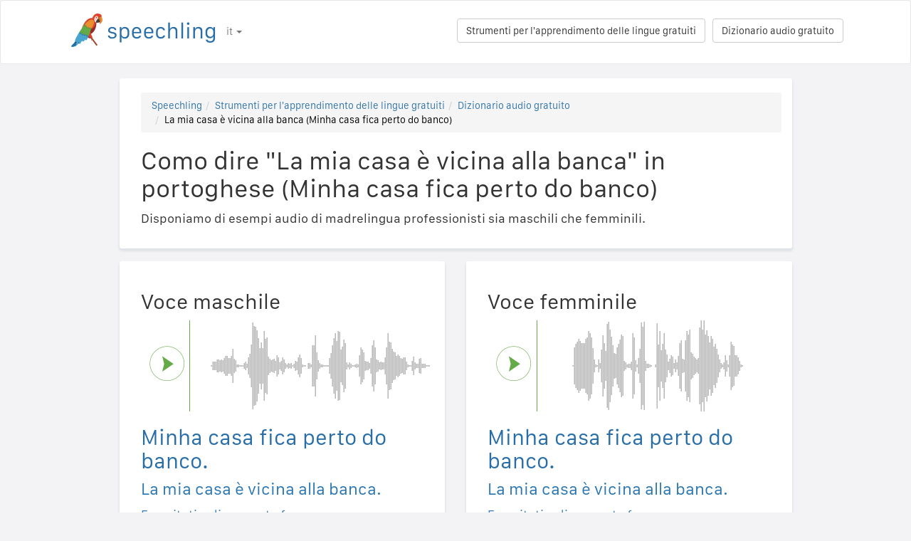

--- FILE ---
content_type: text/html; charset=utf-8
request_url: https://speechling.com/how-to/como-dire-la-mia-casa-e-vicina-alla-banca-in-portoghese-1240
body_size: 7031
content:
<!doctype html><html lang="it"><head><title>Como dire "La mia casa è vicina alla banca" in portoghese (Minha casa fica perto do banco)</title><link rel="alternate" href="https://speechling.com/how-to/how-to-say-my-house-is-close-to-the-bank-in-portuguese-1240" hreflang="en"><link rel="alternate" href="https://speechling.com/how-to/zen-mo-shuo-wo-jia-zai-yin-hang-fu-jin-yong-pu-tao-ya-yu-1240" hreflang="zh"><link rel="alternate" href="https://speechling.com/how-to/como-se-dice-mi-casa-esta-cerca-del-banco-en-portugues-1240" hreflang="es"><link rel="alternate" href="https://speechling.com/how-to/kak-skazat-moi-dom-riadom-s-bankom-na-portugalskom-1240" hreflang="ru"><link rel="alternate" href="https://speechling.com/how-to/wie-sagt-man-mein-haus-ist-in-der-nahe-der-bank-auf-portugiesisch-1240" hreflang="de"><link rel="alternate" href="https://speechling.com/how-to/comment-on-dit-ma-maison-est-a-proximite-de-la-banque-en-portugais-1240" hreflang="fr"><link rel="alternate" href="https://speechling.com/how-to/porutogaru-go-de-watashi-no-ie-ha-ginkou-ni-chikai-desu-no-hatsuon-no-shikata-1240" hreflang="ja"><link rel="alternate" href="https://speechling.com/how-to/como-dire-la-mia-casa-e-vicina-alla-banca-in-portoghese-1240" hreflang="it"><link rel="alternate" href="https://speechling.com/how-to/how-to-say-my-house-is-close-to-the-bank-in-portuguese-1240" hreflang="x-default"><link rel="amphtml" href="https://speechling.com/how-to/como-dire-la-mia-casa-e-vicina-alla-banca-in-portoghese-1240/amp"><link rel="canonical" href="https://speechling.com/how-to/como-dire-la-mia-casa-e-vicina-alla-banca-in-portoghese-1240"><link rel="stylesheet" href="/static/css/rrssb.css"><link rel="icon" type="image/png" sizes="32x32" href="/static/images/favicons/favicon-32x32.png"><link rel="icon" type="image/png" sizes="96x96" href="/static/images/favicons/favicon-96x96.png"><link rel="icon" type="image/png" sizes="16x16" href="/static/images/favicons/favicon-16x16.png"><meta name="theme-color" content="#ffffff"><meta name="csrf-token" content="7k9Dsrsh-kjsoYNd-_9zP7G_9j_CQrrjkUeM"><meta property="og:url" content="https://speechling.com/how-to/como-dire-la-mia-casa-e-vicina-alla-banca-in-portoghese-1240"><meta property="og:type" content="website"><meta property="og:title" content="Speechling - Parla meglio le lingue"><meta property="og:description" content='Como dire "La mia casa è vicina alla banca" in portoghese (Minha casa fica perto do banco). Ecco come pronunciarlo come un madrelingua.'><meta property="og:image" content="https://speechling.com/static/images/tour-image.jpg"><meta property="fb:app_id" content="243387886137884"><meta name="twitter:card" content="summary_large_image"><meta name="twitter:site" content="@thespeechling"><meta name="twitter:creator" content="@thespeechling"><meta name="twitter:title" content="Speechling"><meta name="twitter:description" content='Como dire "La mia casa è vicina alla banca" in portoghese (Minha casa fica perto do banco). Ecco come pronunciarlo come un madrelingua.'><meta name="twitter:image" content="https://speechling.com/static/images/tour-image.jpg"><meta name="viewport" content="width=device-width,initial-scale=1"><meta name="description" content='Como dire "La mia casa è vicina alla banca" in portoghese (Minha casa fica perto do banco). Ecco come pronunciarlo come un madrelingua.'><meta name="author" content="Speechling Language Learning"><link rel="stylesheet" href="/static/css/footer.css"><link rel="stylesheet" href="/static/fonts.css" media="all"><link rel="stylesheet" href="/static/css/public_tour.css" media="all"><link rel="stylesheet" href="/static/bootstrap/css/bootstrap.min.css" media="all"><link rel="stylesheet" href="/static/css/app.css" media="all"><link rel="stylesheet" href="/static/css/easy-autocomplete.min.css" media="all"><link rel="stylesheet" href="/static/font-awesome-4.7.0/css/font-awesome.min.css"><script type="application/ld+json">{
  "@context": "http://schema.org",
  "@type": "AudioObject",
  "contentUrl": "https://speechling.com/static/audio/male/portuguese/portuguese_1241.mp3",
  "description": "Minha casa fica perto do banco. (Voce maschile)",
  "encodingFormat": "mp3",
  "name": "/audio/male/portuguese/portuguese_1241.mp3",
  "transcript": "Minha casa fica perto do banco."
}</script><script type="application/ld+json">{
  "@context": "http://schema.org",
  "@type": "AudioObject",
  "contentUrl": "https://speechling.com/static/audio/female/portuguese/portuguese_1241.mp3",
  "description": "Minha casa fica perto do banco. (Voce femminile)",
  "encodingFormat": "mp3",
  "name": "/audio/female/portuguese/portuguese_1241.mp3",
  "transcript": "Minha casa fica perto do banco."
}</script><script type="application/ld+json">{
  "@context": "http://schema.org",
  "@type": "BreadcrumbList",
  "itemListElement": [{
	"@type": "ListItem",
	"position": 1,
	"item": {
	  "@id": "https://speechling.com",
	  "name": "Speechling"
	}
  },{
	"@type": "ListItem",
	"position": 2,
	"item": {
	  "@id": "https://speechling.com/it/tools",
	  "name": "Strumenti per l&#39;apprendimento delle lingue gratuiti"
	}
  },{
	"@type": "ListItem",
	"position": 3,
	"item": {
	  "@id": "https://speechling.com/it/how-to",
	  "name": "Dizionario audio gratuito"
	}
  },{
	"@type": "ListItem",
	"position": 4,
	"item": {
	  "@id": "https://speechling.com/how-to/como-dire-la-mia-casa-e-vicina-alla-banca-in-portoghese-1240",
	  "name": "La mia casa è vicina alla banca (Minha casa fica perto do banco)"
	}
  }]
}</script><script type="application/ld+json">{
  "@context": "http://schema.org",
  "@type": "WebSite",
  "url": "https://speechling.com/how-to/como-dire-la-mia-casa-e-vicina-alla-banca-in-portoghese-1240",
  "potentialAction": {
	"@type": "SearchAction",
	"target": "https://speechling.com/search-phrase?query={search_term_string}",
	"query-input": "required name=search_term_string"
  }
}</script><script async src="https://www.googletagmanager.com/gtag/js?id=G-6WYVRT51FG"></script><script>function gtag(){dataLayer.push(arguments)}ga=function(){},window.dataLayer=window.dataLayer||[],gtag("js",new Date),gtag("config","G-6WYVRT51FG")</script></head><body><div id="signupModal" class="modal" tabindex="-1" role="dialog"><div style="margin-top:100px" class="modal-dialog"><div class="modal-content" style="border-radius:30px"><div class="modal-header" style="height:80px"><button type="button" class="close" data-dismiss="modal" aria-hidden="true" style="margin-top:5px;margin-right:17px;font-size:2.4em">×</button> <img alt="Speechling logo" src="/static/images/logo.png" style="width:203px;margin-left:30px"></div><div style="text-align:center" class="modal-body"><p style="margin-bottom:20px;font-size:28px!important;line-height:1.4;color:#3e4a5e">Parla meglio le lingue</p><div><a class="btn btn-lg btn-info" href="/auth/facebook" style="cursor:pointer;margin-bottom:10px;border-radius:30px;background-color:#3b5998;border:solid 2px #3b5998"><span class="fa fa-facebook"><span style="margin-left:10px;font-family:Arial,sans-serif" class="network-name">Accedi tramite Facebook</span></span></a><br><a href="/auth/google" style="margin-bottom:10px;border-radius:30px;background-color:#bd2026;border:solid 2px #bd2026" class="btn btn-lg btn-danger"><span class="fa fa-google"><span style="margin-left:10px;font-family:Arial,sans-serif" class="network-name">Accedi tramite Google</span></span></a><br><a href="/auth/apple" style="margin-bottom:20px;border-radius:30px;color:#fff;background-color:#000" class="btn btn-lg"><span class="fa fa-apple"><span style="color:#fff;margin-left:10px;font-family:Arial,sans-serif" class="network-name">Accedi tramite Apple</span></span></a><br><div style="margin-bottom:20px"><a href="/signup" class="btn btn-default" style="border-radius:30px"><span class="fa fa-user" style="margin-right:5px"></span> Iscriviti tramite E-mail </a>&nbsp;&nbsp; <a href="/login" class="btn btn-default" style="border-radius:30px"><span class="fa fa-user" style="margin-right:5px"></span> Accedi tramite E-mail</a></div></div></div><div class="modal-footer" style="text-align:center"><p style="font-size:16px;line-height:1.8;color:#3e4a5e">Abbiamo a cuore la tua privacy. Non intaseremo la tua bacheca con selfie.</p><p style="font-size:16px;line-height:1.8;color:#3e4a5e">Per saperne di più consulta il nostro <a style="color:#009dff" target="_blank" href="/static/pdf/SpeechlingPrivacyPolicy.pdf"><u>Privacy Policy</u></a> e <a target="_blank" href="/static/pdf/SpeechlingTermsofService.pdf" style="color:#009dff"><u>Termini di servizio</u></a>.</p></div></div></div></div><nav class="navbar navbar-default" style="background-color:#fff;z-index:420"><div class="container" style="padding-top:18px;height:88px"><div class="navbar-header" style="margin-bottom:17px"><button type="button" class="navbar-toggle collapsed" data-toggle="collapse" data-target="#nav-bar-collapse" aria-expanded="false" style="background-color:#fff;border-radius:10px;height:42px;margin-right:8%;margin-top:1.5%"><span class="sr-only">Toggle navigation</span> <span class="icon-bar"></span> <span class="icon-bar"></span> <span class="icon-bar"></span></button> <a id="parrot-logo-outside" href="/"><img alt="Speechling Logo" src="/static/images/logo.png" style="width:203px"></a></div><div class="collapse navbar-collapse" id="nav-bar-collapse" style="background:#fff!important"><ul style="margin:0 0!important" class="nav navbar-nav"><li class="dropdown"><a href="#" class="dropdown-toggle" data-toggle="dropdown" role="button" aria-haspopup="true" aria-expanded="false">it <span class="caret"></span></a><ul class="dropdown-menu"><li><a href="https://speechling.com/en/how-to/how-to-say-my-house-is-close-to-the-bank-in-portuguese-1240">English</a></li><li><a href="https://speechling.com/es/how-to/como-se-dice-mi-casa-esta-cerca-del-banco-en-portugues-1240">Español</a></li><li><a href="https://speechling.com/fr/how-to/comment-on-dit-ma-maison-est-a-proximite-de-la-banque-en-portugais-1240">Français</a></li><li><a href="https://speechling.com/de/how-to/wie-sagt-man-mein-haus-ist-in-der-nahe-der-bank-auf-portugiesisch-1240">Deutsch</a></li><li><a href="https://speechling.com/it/how-to/como-dire-la-mia-casa-e-vicina-alla-banca-in-portoghese-1240">Italiano</a></li><li><a href="https://speechling.com/pt/how-to/como-dizer-minha-casa-fica-perto-do-banco-em-portugues-1240">Português</a></li><li><a href="https://speechling.com/ru/how-to/kak-skazat-moi-dom-riadom-s-bankom-na-portugalskom-1240">Русский</a></li><li><a href="https://speechling.com/jp/how-to/porutogaru-go-de-watashi-no-ie-ha-ginkou-ni-chikai-desu-no-hatsuon-no-shikata-1240">日本語</a></li><li><a href="https://speechling.com/ko/how-to/poreutugaleoro-jeohui-jipeun-eunhaengeseo-gakkawoyo-malhaneun-beop-1240">한국어</a></li><li><a href="https://speechling.com/zh/how-to/zen-mo-shuo-wo-jia-zai-yin-hang-fu-jin-yong-pu-tao-ya-yu-1240">中文</a></li></ul></li></ul><a style="margin-right:10px;margin-top:7px" class="hidden-sm btn btn-default pull-right" href="/dictionary">Dizionario audio gratuito</a> <a style="margin-right:10px;margin-top:7px" class="btn btn-default pull-right" href="/tools">Strumenti per l&#39;apprendimento delle lingue gratuiti</a></div></div></nav><div class="container"><div class="row"><div class="col-xs-12 col-md-10 col-md-offset-1"><div class="container card-bg"><ol class="breadcrumb"><li><a href="https://speechling.com">Speechling</a></li><li><a href="https://speechling.com/it/tools">Strumenti per l&#39;apprendimento delle lingue gratuiti</a></li><li><a href="https://speechling.com/it/how-to">Dizionario audio gratuito</a></li><li class="active">La mia casa è vicina alla banca (Minha casa fica perto do banco)</li></ol><h1>Como dire "La mia casa è vicina alla banca" in portoghese (Minha casa fica perto do banco)</h1><p>Disponiamo di esempi audio di madrelingua professionisti sia maschili che femminili.</p></div></div></div><div class="row"><div style="margin-top:1.5%" class="col-xs-12 col-md-10 col-md-offset-1 col-lg-5 col-lg-offset-1"><div class="container card-bg"><div class="row"><div class="col-lg-12"><h2>Voce maschile</h2></div></div><div class="row"><div class="col-lg-2 col-md-2 col-sm-2 col-xs-3" style="padding-top:20px"><div id="play-target-recording-btn" class="targetPlayButton"></div></div><div class="col-lg-10 col-md-10 col-sm-10 col-xs-9" style="padding-left:10px"><div id="target-waveform"></div></div></div><div class="language-text-block"><h3 id="target-sentence" style="cursor:pointer" class="target-language-text">Minha casa fica perto do banco.</h3><h4 id="native-sentence" style="cursor:pointer" class="native-language-text">La mia casa è vicina alla banca.</h4></div><p><a href="/">Esercitati a dire questa frase</a></p><small>Vedi anche: <a href="/dictation"><u>Allenamento di dettatura libera</u></a>, <a href="/listening"><u>Allenamento di comprensione in ascolto libero</u></a>, <a href="/flashcards"><u>Vocabolario Flashcard gratuito</u></a></small></div></div><div style="margin-top:1.5%" class="col-xs-12 col-md-10 col-md-offset-1 col-lg-5 col-lg-offset-0"><div class="container card-bg"><div class="row"><div class="col-lg-12"><h2>Voce femminile</h2></div></div><div class="row"><div class="col-lg-2 col-md-2 col-sm-2 col-xs-3" style="padding-top:20px"><div id="f-play-target-recording-btn" class="targetPlayButton"></div></div><div class="col-lg-10 col-md-10 col-sm-10 col-xs-9" style="padding-left:10px"><div id="f-target-waveform"></div></div></div><div class="language-text-block"><h3 id="target-sentence-female" style="cursor:pointer" class="target-language-text">Minha casa fica perto do banco.</h3><h4 id="native-sentence-female" style="cursor:pointer" class="native-language-text">La mia casa è vicina alla banca.</h4></div><p><a href="/">Esercitati a dire questa frase</a></p><small>Vedi anche: <a href="/dictation"><u>Allenamento di dettatura libera</u></a>, <a href="/listening"><u>Allenamento di comprensione in ascolto libero</u></a>, <a href="/flashcards"><u>Vocabolario Flashcard gratuito</u></a></small></div></div></div><div style="margin-top:10px" class="row"><div class="col-xs-12 col-md-10 col-md-offset-1"><div style="margin-top:10px" class="container card-bg"><h2>Come dire"La mia casa è vicina alla banca" in altre lingue</h2><p><a href="/how-to/como-dire-la-mia-casa-e-vicina-alla-banca-in-inglese-1240">Inglese</a></p><p><a href="/how-to/como-dire-la-mia-casa-e-vicina-alla-banca-in-francese-1240">Francese</a></p><p><a href="/how-to/como-dire-la-mia-casa-e-vicina-alla-banca-in-spagnolo-1240">Spagnolo</a></p><p><a href="/how-to/como-dire-la-mia-casa-e-vicina-alla-banca-in-cinese-1240">Cinese</a></p><p><a href="/how-to/como-dire-la-mia-casa-e-vicina-alla-banca-in-tedesco-1240">Tedesco</a></p><p><a href="/how-to/como-dire-la-mia-casa-e-vicina-alla-banca-in-italiano-1240">Italiano</a></p><p><a href="/how-to/como-dire-la-mia-casa-e-vicina-alla-banca-in-giapponese-1240">Giapponese</a></p><p><a href="/how-to/como-dire-la-mia-casa-e-vicina-alla-banca-in-russo-1240">Russo</a></p><p><a href="/how-to/como-dire-la-mia-casa-e-vicina-alla-banca-in-portoghese-1240">Portoghese</a></p><p><a href="/how-to/como-dire-la-mia-casa-e-vicina-alla-banca-in-coreano-1240">Coreano</a></p></div></div></div><div style="margin-top:10px" class="row"><div class="col-xs-12 col-md-10 col-md-offset-1"><div style="margin-top:10px" class="container card-bg"><h2>Altre risorse</h2><p><a href="/dictionary/portuguese/money">Denaro</a></p><p><a href="/dictionary/portuguese/all">Frasi più comuni</a></p><p><a href="/dictionary/">Dizionario audio gratuito</a></p></div></div></div><div style="margin-top:10px" class="row"><div class="col-xs-12 col-md-10 col-md-offset-1"><div style="margin-top:10px" class="container card-bg"><h2>Ricerca</h2><div class="row"><div class="col-md-6 col-xs-12"><div style="margin-bottom:10px;margin-top:10px">Lingua nativa</div><div style="float:left;margin-right:10px"><input class="native-checkbox" type="checkbox" name="chinese-checkbox" id="chinese-checkbox-native"> <label for="chinese-checkbox-native">Cinese</label></div><div style="float:left;margin-right:10px"><input class="native-checkbox" type="checkbox" name="english-checkbox" id="english-checkbox-native"> <label for="english-checkbox-native">Inglese</label></div><div style="float:left;margin-right:10px"><input class="native-checkbox" type="checkbox" name="french-checkbox" id="french-checkbox-native"> <label for="french-checkbox-native">Francese</label></div><div style="float:left;margin-right:10px"><input class="native-checkbox" type="checkbox" name="spanish-checkbox" id="spanish-checkbox-native"> <label for="spanish-checkbox-native">Spagnolo</label></div><div style="float:left;margin-right:10px"><input class="native-checkbox" type="checkbox" name="german-checkbox" id="german-checkbox-native"> <label for="german-checkbox-native">Tedesco</label></div><div style="float:left;margin-right:10px"><input class="native-checkbox" type="checkbox" name="russian-checkbox" id="russian-checkbox-native"> <label for="russian-checkbox-native">Russo</label></div><div style="float:left;margin-right:10px"><input class="native-checkbox" type="checkbox" name="italian-checkbox" id="italian-checkbox-native"> <label for="italian-checkbox-native">Italiano</label></div><div style="float:left;margin-right:10px"><input class="native-checkbox" type="checkbox" name="japanese-checkbox" id="japanese-checkbox-native"> <label for="japanese-checkbox-native">Giapponese</label></div><div style="float:left;margin-right:10px"><input class="native-checkbox" type="checkbox" name="portuguese-checkbox" id="portuguese-checkbox-native"> <label for="portuguese-checkbox-native">Portoghese</label></div><div style="float:left;margin-right:10px"><input class="native-checkbox" type="checkbox" name="korean-checkbox" id="korean-checkbox-native"> <label for="korean-checkbox-native">Coreano</label></div></div><div class="col-md-6 col-xs-12"><div style="margin-bottom:10px;margin-top:10px">Lingua di destinazione</div><div style="float:left;margin-right:10px"><input class="target-checkbox" type="checkbox" name="chinese-checkbox" id="chinese-checkbox-target"> <label for="chinese-checkbox-target">Cinese</label></div><div style="float:left;margin-right:10px"><input class="target-checkbox" type="checkbox" name="english-checkbox" id="english-checkbox-target"> <label for="english-checkbox-target">Inglese</label></div><div style="float:left;margin-right:10px"><input class="target-checkbox" type="checkbox" name="french-checkbox" id="french-checkbox-target"> <label for="french-checkbox-target">Francese</label></div><div style="float:left;margin-right:10px"><input class="target-checkbox" type="checkbox" name="spanish-checkbox" id="spanish-checkbox-target"> <label for="spanish-checkbox-target">Spagnolo</label></div><div style="float:left;margin-right:10px"><input class="target-checkbox" type="checkbox" name="german-checkbox" id="german-checkbox-target"> <label for="german-checkbox-target">Tedesco</label></div><div style="float:left;margin-right:10px"><input class="target-checkbox" type="checkbox" name="russian-checkbox" id="russian-checkbox-target"> <label for="russian-checkbox-target">Russo</label></div><div style="float:left;margin-right:10px"><input class="target-checkbox" type="checkbox" name="italian-checkbox" id="italian-checkbox-target"> <label for="italian-checkbox-target">Italiano</label></div><div style="float:left;margin-right:10px"><input class="target-checkbox" type="checkbox" name="japanese-checkbox" id="japanese-checkbox-target"> <label for="japanese-checkbox-target">Giapponese</label></div><div style="float:left;margin-right:10px"><input class="target-checkbox" type="checkbox" name="portuguese-checkbox" id="portuguese-checkbox-target"> <label for="portuguese-checkbox-target">Portoghese</label></div><div style="float:left;margin-right:10px"><input class="target-checkbox" type="checkbox" name="korean-checkbox" id="korean-checkbox-target"> <label for="korean-checkbox-target">Coreano</label></div></div></div><div class="col-xs-8 col-sm-10"><input aria-label="Ricerca" style="width:100%;margin-left:-17px;margin-top:10px" class="form-control" placeholder="Ricerca" autocomplete="off" id="search"></div><div class="col-xs-4 col-sm-2"><a id="manual-search" style="margin-top:10px" class="btn btn-default">Ricerca</a></div></div></div></div><div style="margin-top:10px" class="row"><div class="col-xs-12 col-md-10 col-md-offset-1"><div style="margin-top:10px" class="container card-bg"><h2>Condividici sui social:</h2><ul class="rrssb-buttons"><li class="rrssb-facebook"><a href="https://www.facebook.com/sharer/sharer.php?u=https://speechling.com/how-to/como-dire-la-mia-casa-e-vicina-alla-banca-in-portoghese-1240" class="popup"><span class="rrssb-icon"><svg xmlns="http://www.w3.org/2000/svg" preserveaspectratio="xMidYMid" width="29" height="29" viewbox="0 0 29 29"><path d="M26.4 0H2.6C1.714 0 0 1.715 0 2.6v23.8c0 .884 1.715 2.6 2.6 2.6h12.393V17.988h-3.996v-3.98h3.997v-3.062c0-3.746 2.835-5.97 6.177-5.97 1.6 0 2.444.173 2.845.226v3.792H21.18c-1.817 0-2.156.9-2.156 2.168v2.847h5.045l-.66 3.978h-4.386V29H26.4c.884 0 2.6-1.716 2.6-2.6V2.6c0-.885-1.716-2.6-2.6-2.6z" fill-rule="evenodd" class="cls-2"></path></svg></span><span class="rrssb-text">&nbsp;facebook</span></a></li><li class="rrssb-linkedin"><a href="http://www.linkedin.com/shareArticle?mini=true&amp;url=https://speechling.com/how-to/como-dire-la-mia-casa-e-vicina-alla-banca-in-portoghese-1240" class="popup"><span class="rrssb-icon"><svg xmlns="http://www.w3.org/2000/svg" width="28" height="28" viewbox="0 0 28 28"><path d="M25.424 15.887v8.447h-4.896v-7.882c0-1.98-.71-3.33-2.48-3.33-1.354 0-2.158.91-2.514 1.802-.13.315-.162.753-.162 1.194v8.216h-4.9s.067-13.35 0-14.73h4.9v2.087c-.01.017-.023.033-.033.05h.032v-.05c.65-1.002 1.812-2.435 4.414-2.435 3.222 0 5.638 2.106 5.638 6.632zM5.348 2.5c-1.676 0-2.772 1.093-2.772 2.54 0 1.42 1.066 2.538 2.717 2.546h.032c1.71 0 2.77-1.132 2.77-2.546C8.056 3.593 7.02 2.5 5.344 2.5h.005zm-2.48 21.834h4.896V9.604H2.867v14.73z"></path></svg></span><span class="rrssb-text">&nbsp;linkedin</span></a></li><li class="rrssb-twitter"><a href="https://twitter.com/intent/tweet?text=https://speechling.com/how-to/como-dire-la-mia-casa-e-vicina-alla-banca-in-portoghese-1240" class="popup"><span class="rrssb-icon"><svg xmlns="http://www.w3.org/2000/svg" width="28" height="28" viewbox="0 0 28 28"><path d="M24.253 8.756C24.69 17.08 18.297 24.182 9.97 24.62c-3.122.162-6.22-.646-8.86-2.32 2.702.18 5.375-.648 7.507-2.32-2.072-.248-3.818-1.662-4.49-3.64.802.13 1.62.077 2.4-.154-2.482-.466-4.312-2.586-4.412-5.11.688.276 1.426.408 2.168.387-2.135-1.65-2.73-4.62-1.394-6.965C5.574 7.816 9.54 9.84 13.802 10.07c-.842-2.738.694-5.64 3.434-6.48 2.018-.624 4.212.043 5.546 1.682 1.186-.213 2.318-.662 3.33-1.317-.386 1.256-1.248 2.312-2.4 2.942 1.048-.106 2.07-.394 3.02-.85-.458 1.182-1.343 2.15-2.48 2.71z"></path></svg></span><span class="rrssb-text">&nbsp;twitter</span></a></li><li class="rrssb-googleplus"><a href="https://plus.google.com/share?url=https://speechling.com/how-to/como-dire-la-mia-casa-e-vicina-alla-banca-in-portoghese-1240" class="popup"><span class="rrssb-icon"><svg xmlns="http://www.w3.org/2000/svg" width="24" height="24" viewbox="0 0 24 24"><path d="M21 8.29h-1.95v2.6h-2.6v1.82h2.6v2.6H21v-2.6h2.6v-1.885H21V8.29zM7.614 10.306v2.925h3.9c-.26 1.69-1.755 2.925-3.9 2.925-2.34 0-4.29-2.016-4.29-4.354s1.885-4.353 4.29-4.353c1.104 0 2.014.326 2.794 1.105l2.08-2.08c-1.3-1.17-2.924-1.883-4.874-1.883C3.65 4.586.4 7.835.4 11.8s3.25 7.212 7.214 7.212c4.224 0 6.953-2.988 6.953-7.082 0-.52-.065-1.104-.13-1.624H7.614z"></path></svg></span><span class="rrssb-text">&nbsp;google+</span></a></li><li class="rrssb-pinterest"><a href="http://pinterest.com/pin/create/button/?url=https://speechling.com/how-to/como-dire-la-mia-casa-e-vicina-alla-banca-in-portoghese-1240"><span class="rrssb-icon"><svg xmlns="http://www.w3.org/2000/svg" width="28" height="28" viewbox="0 0 28 28"><path d="M14.02 1.57c-7.06 0-12.784 5.723-12.784 12.785S6.96 27.14 14.02 27.14c7.062 0 12.786-5.725 12.786-12.785 0-7.06-5.724-12.785-12.785-12.785zm1.24 17.085c-1.16-.09-1.648-.666-2.558-1.22-.5 2.627-1.113 5.146-2.925 6.46-.56-3.972.822-6.952 1.462-10.117-1.094-1.84.13-5.545 2.437-4.632 2.837 1.123-2.458 6.842 1.1 7.557 3.71.744 5.226-6.44 2.924-8.775-3.324-3.374-9.677-.077-8.896 4.754.19 1.178 1.408 1.538.49 3.168-2.13-.472-2.764-2.15-2.683-4.388.132-3.662 3.292-6.227 6.46-6.582 4.008-.448 7.772 1.474 8.29 5.24.58 4.254-1.815 8.864-6.1 8.532v.003z"></path></svg></span><span class="rrssb-text">&nbsp;pinterest</span></a></li></ul></div></div></div></div><div style="height:80px"></div><div id="footerwrap"><div class="container"><div class="row"><div class="col-md-4"><h4>Chi siamo</h4><div class="hline-w"></div><p><a href="/help">Guida completa per l&#39;utente Speechling</a><br><a href="/mission">La nostra missione</a><br><a href="/scholarship">Borse di studio</a><br><a href="/about">Incontra la squadra</a><br><a rel="noopener" target="_blank" href="https://speechling.com/blog/speechling-white-paper/">Informazioni tecniche</a><br><a href="/pricing">Prezzi</a><br><a href="https://www.facebook.com/groups/speechling/">Community</a><br></p></div><div class="col-md-4"><h4>Blog</h4><div class="hline-w"></div><p><a href="https://speechling.com/blog/tag/spanish">Blog spagnolo</a><br><a href="https://speechling.com/blog/tag/french">Blog francese</a><br><a href="https://speechling.com/blog/tag/english">Blog inglese</a><br><a href="https://speechling.com/blog/tag/german">Blog tedesco</a><br><a href="https://speechling.com/blog/tag/italian">Blog giapponese</a><br><a href="https://speechling.com/blog/tag/portuguese">Blog portoghese</a><br><a href="https://speechling.com/blog/tag/russian">Blog russo</a><br><a href="https://speechling.com/blog/tag/korean">Blog coreano</a><br><a href="https://speechling.com/blog/tag/japanese">Blog italiano</a><br><a href="https://speechling.com/blog/tag/mandarin">Blog cinese</a><br></p></div><div class="col-md-4"><h4>Strumenti per l&#39;apprendimento delle lingue gratuiti</h4><div class="hline-w"></div><p><a href="/dictation">Allenamento di dettatura libera</a><br><a href="/listening">Allenamento di comprensione in ascolto libero</a><br><a href="/flashcards">Vocabolario Flashcard gratuito</a><br><a href="/quiz">Quiz di lingua gratuito</a><br><a href="/fillin">Compilamento gratuito negli esercizi con lacune</a><br><a href="/dictionary">Dizionario audio gratuito</a><br><a href="/tools">Tutti gli strumenti</a><br></p></div></div><div class="row"><div class="col-md-4"><h4>Link social</h4><div class="hline-w"></div><p><a rel="noopener" aria-label="Speechling Facebook" target="_blank" href="https://www.facebook.com/speechling/"><i class="fa fa-facebook"></i></a> <a rel="noopener" aria-label="Speechling Twitter" target="_blank" href="https://twitter.com/thespeechling"><i class="fa fa-twitter"></i></a> <a rel="noopener" aria-label="Speechling Linkedin" target="_blank" href="https://www.linkedin.com/company/speechling"><i class="fa fa-linkedin"></i></a></p></div><div class="col-md-4"><h4>Sezione Legale</h4><div class="hline-w"></div><p><a target="_blank" href="/static/pdf/SpeechlingPrivacyPolicy.pdf">Privacy Policy</a><br><a target="_blank" href="/static/pdf/SpeechlingTermsofService.pdf">Termini di servizio</a><br><small>Speechling utilizza Flaticon per le icone.</small></p></div><div class="col-md-4"><h4>Contattaci</h4><div class="hline-w"></div><p><a target="_blank" href="/education">Speechling per l’istruzione</a><br><a target="_blank" href="/careers">Opportunità di lavoro</a><br><a target="_blank" href="/ambassador">Marketing di affiliazione</a><br><a target="_blank" href="mailto:ceo@speechling.com">Contatti</a><br></p></div></div></div></div><script src="/static/js/jquery.min.js"></script><script src="/static/js/wavesurfer.min.js?v=1"></script><script src="/static/bootstrap/js/bootstrap.min.js"></script><script src="/static/js/jquery.easy-autocomplete.min.js"></script><script>MALE_CARD={id:"Portuguese_Italian_1241",target_language:"Portuguese",native_language:"Italian",target_sentence:"Minha casa fica perto do banco.",native_sentence:"La mia casa è vicina alla banca.",target_recording:"/audio/male/portuguese/portuguese_1241.mp3",native_recording:"/audio/male/italian/italian_1241.mp3",otherGenderData:{target_sentence:"Minha casa fica perto do banco.",native_sentence:"La mia casa è vicina alla banca.",target_recording:"/audio/female/portuguese/portuguese_1241.mp3",native_recording:"/audio/female/italian/italian_1241.mp3",pinyin:"",furigana:""},article:"",difficulty:"Intermediate 2",phrasebook_difficulty:"Money",title:'Como dire "La mia casa è vicina alla banca." in portoghese',slug:"como-dire-la-mia-casa-e-vicina-alla-banca-in-portoghese-1240",pinyin:"",furigana:"",otherTargetLanguageSlugs:{English:"como-dire-la-mia-casa-e-vicina-alla-banca-in-inglese-1240",French:"como-dire-la-mia-casa-e-vicina-alla-banca-in-francese-1240",Spanish:"como-dire-la-mia-casa-e-vicina-alla-banca-in-spagnolo-1240",MandarinS:"como-dire-la-mia-casa-e-vicina-alla-banca-in-cinese-1240",German:"como-dire-la-mia-casa-e-vicina-alla-banca-in-tedesco-1240",Russian:"como-dire-la-mia-casa-e-vicina-alla-banca-in-russo-1240",Italian:"como-dire-la-mia-casa-e-vicina-alla-banca-in-italiano-1240",Japanese:"como-dire-la-mia-casa-e-vicina-alla-banca-in-giapponese-1240",Portuguese:"como-dire-la-mia-casa-e-vicina-alla-banca-in-portoghese-1240",Korean:"como-dire-la-mia-casa-e-vicina-alla-banca-in-coreano-1240"},otherNativeLanguageSlugs:{English:"how-to-say-my-house-is-close-to-the-bank-in-portuguese-1240",French:"comment-on-dit-ma-maison-est-a-proximite-de-la-banque-en-portugais-1240",Spanish:"como-se-dice-mi-casa-esta-cerca-del-banco-en-portugues-1240",MandarinS:"zen-mo-shuo-wo-jia-zai-yin-hang-fu-jin-yong-pu-tao-ya-yu-1240",German:"wie-sagt-man-mein-haus-ist-in-der-nahe-der-bank-auf-portugiesisch-1240",Russian:"kak-skazat-moi-dom-riadom-s-bankom-na-portugalskom-1240",Italian:"como-dire-la-mia-casa-e-vicina-alla-banca-in-portoghese-1240",Japanese:"porutogaru-go-de-watashi-no-ie-ha-ginkou-ni-chikai-desu-no-hatsuon-no-shikata-1240",Portuguese:"como-dizer-minha-casa-fica-perto-do-banco-em-portugues-1240",Korean:"poreutugaleoro-jeohui-jipeun-eunhaengeseo-gakkawoyo-malhaneun-beop-1240"}},FEMALE_CARD={target_sentence:"Minha casa fica perto do banco.",native_sentence:"La mia casa è vicina alla banca.",target_recording:"/audio/female/portuguese/portuguese_1241.mp3",native_recording:"/audio/female/italian/italian_1241.mp3",pinyin:"",furigana:""}</script><script src="/static/js/public_tour.js?v=4"></script><script src="https://browser.sentry-cdn.com/5.12.1/bundle.min.js" integrity="sha384-y+an4eARFKvjzOivf/Z7JtMJhaN6b+lLQ5oFbBbUwZNNVir39cYtkjW1r6Xjbxg3" crossorigin="anonymous"></script><script>$(document).ready(function(){Sentry.init({dsn:"https://29471ab37eda490d8b0d6d4619fce19a@sentry.io/2636394"})})</script></body></html>